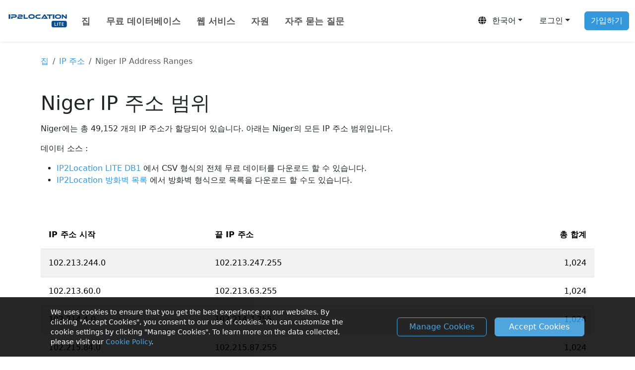

--- FILE ---
content_type: text/html; charset=UTF-8
request_url: https://lite.ip2location.com/niger-ip-address-ranges?lang=ko
body_size: 6977
content:
<!doctype html>
<html lang="en" class="h-100">
<head>
	<meta charset="utf-8">
	<meta name="viewport" content="width=device-width, initial-scale=1, shrink-to-fit=no">
	<meta name="author" content="IP2Location">
	<meta name="description" content="Niger의 전체 IP 주소 범위 목록입니다. 데이터 소스는 IP2Location DB1 LITE 데이터베이스입니다.">
	<meta name="keywords" content="Niger, IP, ip2location lite, geo lite database, ip lite database, ip country">

	
	<meta property="og:title" content="IP2Location LITE">
	<meta property="og:description" content="IP Address Geolocation to Country, City, Region, Latitude, Longitude, ZIP Code, ISP, Domain, Time Zone, Area Code, Mobile Data, Usage Type, Elevation and so on.">
	<meta property="og:type" content="website">
	<meta property="og:image" content="https://cdn-lite.ip2location.com/img/og-lite-ip2location.png">
	<meta property="og:url" content="https://lite.ip2location.com/">

	<title>Niger IP 주소 범위</title>
	<link rel="shortcut icon" href="/favicon.ico" />

	<!-- Experiment on establish early connections to required origins -->
	<link rel="preconnect" href="https://cdn-lite.ip2location.com">
	<link rel="dns-prefetch" href="https://cdn-lite.ip2location.com">
	<link rel="preconnect" href="https://cdnjs.cloudflare.com">
	<link rel="dns-prefetch" href="https://cdnjs.cloudflare.com">

		<link rel="alternate" hreflang="en" href="https://lite.ip2location.com/niger-ip-address-ranges?lang=en_US" />
	<link rel="alternate" hreflang="ja" href="https://lite.ip2location.com/niger-ip-address-ranges?lang=ja" />
	<link rel="alternate" hreflang="zh-Hans" href="https://lite.ip2location.com/niger-ip-address-ranges?lang=zh_CN" />
	<link rel="alternate" hreflang="zh-Hant" href="https://lite.ip2location.com/niger-ip-address-ranges?lang=zh_TW" />
	<link rel="alternate" hreflang="et" href="https://lite.ip2location.com/niger-ip-address-ranges?lang=et" />
	<link rel="alternate" hreflang="ms" href="https://lite.ip2location.com/niger-ip-address-ranges?lang=ms" />
	<link rel="alternate" hreflang="da" href="https://lite.ip2location.com/niger-ip-address-ranges?lang=da" />
	<link rel="alternate" hreflang="nl" href="https://lite.ip2location.com/niger-ip-address-ranges?lang=nl" />
	<link rel="alternate" hreflang="pt" href="https://lite.ip2location.com/niger-ip-address-ranges?lang=pt" />
	<link rel="alternate" hreflang="tr" href="https://lite.ip2location.com/niger-ip-address-ranges?lang=tr" />
	<link rel="alternate" hreflang="it" href="https://lite.ip2location.com/niger-ip-address-ranges?lang=it" />
	<link rel="alternate" hreflang="vi" href="https://lite.ip2location.com/niger-ip-address-ranges?lang=vi" />
	<link rel="alternate" hreflang="es" href="https://lite.ip2location.com/niger-ip-address-ranges?lang=es" />
	<link rel="alternate" hreflang="sv" href="https://lite.ip2location.com/niger-ip-address-ranges?lang=sv" />
	<link rel="alternate" hreflang="ru" href="https://lite.ip2location.com/niger-ip-address-ranges?lang=ru" />
	<link rel="alternate" hreflang="de" href="https://lite.ip2location.com/niger-ip-address-ranges?lang=de" />
	<link rel="alternate" hreflang="fr" href="https://lite.ip2location.com/niger-ip-address-ranges?lang=fr" />
	<link rel="alternate" hreflang="fi" href="https://lite.ip2location.com/niger-ip-address-ranges?lang=fi" />
	<link rel="alternate" hreflang="cs" href="https://lite.ip2location.com/niger-ip-address-ranges?lang=cs" />
	<link rel="alternate" hreflang="ar" href="https://lite.ip2location.com/niger-ip-address-ranges?lang=ar" />
	<link rel="alternate" hreflang="ko" href="https://lite.ip2location.com/niger-ip-address-ranges?lang=ko" />
	<link rel="stylesheet" href="https://cdnjs.cloudflare.com/ajax/libs/bootstrap/5.3.8/css/bootstrap.min.css" />
	<link rel="stylesheet" href="https://cdnjs.cloudflare.com/ajax/libs/font-awesome/7.0.1/css/all.min.css" />

	<link rel="stylesheet" href="https://cdn.datatables.net/1.10.24/css/dataTables.bootstrap4.min.css">

	<link rel="canonical" href="https://lite.ip2location.com/niger-ip-address-ranges?lang=ko" />

	<style>
	table.dataTable>thead .sorting:before, table.dataTable>thead .sorting:after, table.dataTable>thead .sorting_asc:before, table.dataTable>thead .sorting_asc:after, table.dataTable>thead .sorting_desc:before, table.dataTable>thead .sorting_desc:after,table.dataTable>thead .sorting_asc_disabled:before, table.dataTable>thead .sorting_asc_disabled:after, table.dataTable>thead .sorting_desc_disabled:before, table.dataTable>thead .sorting_desc_disabled:after{display:none;}
	</style>

	<!-- Google Tag Manager -->
	<script>(function(w,d,s,l,i){w[l]=w[l]||[];w[l].push({'gtm.start':
	new Date().getTime(),event:'gtm.js'});var f=d.getElementsByTagName(s)[0],
	j=d.createElement(s),dl=l!='dataLayer'?'&l='+l:'';j.async=true;j.src=
	'https://www.googletagmanager.com/gtm.js?id='+i+dl;f.parentNode.insertBefore(j,f);
	})(window,document,'script','dataLayer','GTM-KNCBNCG');</script>
	<!-- End Google Tag Manager -->

			<style>
	/*#sticky_bar {padding: 9px 5px; background: #272727; position: fixed; top: 0; left:0; width:100%; margin-bottom:25px;z-index: 999; text-align: center; box-shadow: 0px 1px 11px #888888; color: #fff; font-size: 14.5px;}
	#sticky_bar_text, #sticky_bar_btn {display: inline-block;}
	#sticky_bar_btn a {background:#e74c3c; color:#fff; padding:3px 10px; text-decoration:none; border-radius:3px;}
	.pt-header{padding-top:40px;}
	@media only screen and (max-width: 710px) { .pt-header{padding-top:105px;}}*/
	</style>

	<script src="https://challenges.cloudflare.com/turnstile/v0/api.js?render=explicit" defer></script>
</head>
<body class="d-flex flex-column h-100 mt-5" style="padding-top:2.5rem;">
	<script>
	var _0x291603=_0x2bc5;function _0x2bc5(_0x566d96,_0x59dafd){var _0x38e1a3=_0x38e1();return _0x2bc5=function(_0x2bc519,_0x519617){_0x2bc519=_0x2bc519-0x18c;var _0x5eb920=_0x38e1a3[_0x2bc519];return _0x5eb920;},_0x2bc5(_0x566d96,_0x59dafd);}function _0x38e1(){var _0x5e954c=['313995zpaZFk','Access\x20denied.','4sFRQfr','5060mcVnQK','2108631ZVQiIz','30640eoRzfd','6317739RKUqMi','2994632KkEdMg','2151140YDjoNT','body','6BfsXzE','4aTfEFf','1854375hQPcrt','location'];_0x38e1=function(){return _0x5e954c;};return _0x38e1();}(function(_0x3762ac,_0x2114cb){var _0x335525=_0x2bc5,_0x1c2f82=_0x3762ac();while(!![]){try{var _0x5c394c=parseInt(_0x335525(0x18d))/0x1*(-parseInt(_0x335525(0x18f))/0x2)+parseInt(_0x335525(0x199))/0x3*(-parseInt(_0x335525(0x198))/0x4)+-parseInt(_0x335525(0x195))/0x5+parseInt(_0x335525(0x197))/0x6*(parseInt(_0x335525(0x191))/0x7)+-parseInt(_0x335525(0x194))/0x8+parseInt(_0x335525(0x193))/0x9+parseInt(_0x335525(0x192))/0xa*(parseInt(_0x335525(0x190))/0xb);if(_0x5c394c===_0x2114cb)break;else _0x1c2f82['push'](_0x1c2f82['shift']());}catch(_0x4e4729){_0x1c2f82['push'](_0x1c2f82['shift']());}}}(_0x38e1,0x585f4));top['location']!=self[_0x291603(0x18c)]&&(document[_0x291603(0x196)]['innerHTML']=_0x291603(0x18e));
	</script>
	<nav class="navbar navbar-expand-md navbar-light bg-white shadow-sm fixed-top py-3" style="font-size:0.95rem;">

		

		<div class="container-fluid d-flex justify-content-between">
			<a class="navbar-brand" href="/"><img src="https://cdn-lite.ip2location.com/img/logo-sm.png" width="128" height="42" alt="IP2Location LITE IP Geolocation"></a>

			<button class="navbar-toggler" type="button" data-bs-toggle="collapse" data-bs-target="#nav-bar" aria-controls="nav-bar" aria-expanded="false" aria-label="Toggle navigation">
				<span class="navbar-toggler-icon"></span>
			</button>

			<div class="collapse navbar-collapse" id="nav-bar">
				<ul class="navbar-nav mr-auto">
					<li class="nav-item me-3">
						<a class="nav-link fw-semibold " href="/">집</a>
					</li>
					<li class="nav-item dropdown me-3">
						<a class="nav-link fw-semibold" href="#" role="button" data-bs-toggle="dropdown" aria-haspopup="true" aria-expanded="false">무료 데이터베이스</a>
						<ul class="dropdown-menu mt-2 dropdown-menu-product">
							<li class="px-3 py-2">
								<div class="row">
									<a href="/ip2location-lite?lang=ko" class="col-md-6 mb-5">
										<h5 class="text-info">IP2Location&trade; LITE</h5>
										<small>모든 IP 주소의 국가, 지역 또는 주, 도시, 위도, 경도, 우편 번호 및 출발 시간대를 결정하는 무료 데이터베이스 솔루션입니다.</small>
									</a>
									<a href="/ip2proxy-lite?lang=ko" class="col-md-6 mb-5">
										<h5 class="text-info">IP2Proxy&trade; LITE</h5>
										<small>프록시 유형, 국가, 지역, 도시, ISP, 도메인, 사용 유형, ASN, 마지막으로 본 프록시 및 주거용 프록시와 같은 공개 프록시 (PUB) 및 정보를 감지하는 무료 데이터베이스 솔루션입니다.</small>
									</a>
									<a href="/database-asn?lang=ko" class="col-md-6">
										<h5 class="text-info">ASN LITE</h5>
										<small>IP 주소를 AS (자율 시스템) 및 ASN (자율 시스템 번호)으로 변환하는 무료 데이터베이스 솔루션입니다.</small>
									</a>
								</div>
							</li>
						</ul>
					</li>
					<li class="nav-item me-3">
						<a class="nav-link fw-semibold" href="https://www.ip2location.io?utm_source=ip2location-lite&utm_medium=referral&utm_campaign=migration&utm_term=new-header" target="_blank">웹 서비스</a>
					</li>
					<li class="nav-item dropdown me-3">
						<a class="nav-link fw-semibold" href="#" role="button" data-bs-toggle="dropdown" aria-haspopup="true" aria-expanded="false">자원</a>
						<ul class="dropdown-menu mt-2 dropdown-menu-product">
							<li class="px-3 py-2">
								<div class="row">
									<a href="https://www.ip2location.com/free/plugins" target="_blank" class="col-md-6 mb-5">
										<h5 class="text-info">무료 플러그인</h5>
										<small>블로그, 포럼, CMS, 분석, 광고, 프레임 워크, 전자 상거래 등과 같은 다양한 플랫폼을위한 무료 플러그인 또는 확장 프로그램입니다.</small>
									</a>
									<a href="/ip-address-ranges-by-country?lang=ko" class="col-md-6 mb-5">
										<h5 class="text-info">IP 주소</h5>
										<small>국가별로 구성된 IPv4 주소 범위.</small>
									</a>
									<a href="https://blog.ip2location.com/" target="_blank" class="col-md-6 mb-5">
										<h5 class="text-info">기사</h5>
										<small>시작하는 방법과 제품과의 통합에 대한 무료 기사 및 튜토리얼.</small>
									</a>
									<a href="/asn-lookup" class="col-md-6">
										<h5 class="text-info">ASN 조회</h5>
										<small>소유자, IP 범위, 국가 및 용도 분류를 포함한 ASN 식별을 위한 무료 조회 도구.</small>
									</a>
								</div>
							</li>
						</ul>
					</li>
					<li class="nav-item me-3">
						<a class="nav-link fw-semibold" href="/faq?lang=ko">자주 묻는 질문</a>
					</li>
				</ul>

				<ul class="nav navbar-nav justify-content-between ms-auto my-3 my-md-auto" >
					<li class="dropdown order-1" >
						<button class="btn dropdown-toggle ms-md-3 mb-md-0 mb-3" data-bs-toggle="dropdown" aria-haspopup="true" aria-expanded="false"><i class="fa fa-globe"></i>&nbsp; 한국어</button>
						<ul class="dropdown-menu mb-3 dropdown-menu-columns-2 dropdown-res">
							<li class="px-3 py-2">
								<div class="row">
								
										<a href="https://lite.ip2location.com/niger-ip-address-ranges" class="col-md-6 dropdown-item-lang" >English</a>
										<a href="https://lite.ip2location.com/niger-ip-address-ranges?lang=ja" class="col-md-6 dropdown-item-lang" >日本語</a>
										<a href="https://lite.ip2location.com/niger-ip-address-ranges?lang=zh_CN" class="col-md-6 dropdown-item-lang" >简体中文</a>
										<a href="https://lite.ip2location.com/niger-ip-address-ranges?lang=zh_TW" class="col-md-6 dropdown-item-lang" >繁體中文</a>
										<a href="https://lite.ip2location.com/niger-ip-address-ranges?lang=et" class="col-md-6 dropdown-item-lang" >Eesti keel </a>
										<a href="https://lite.ip2location.com/niger-ip-address-ranges?lang=ms" class="col-md-6 dropdown-item-lang" >Malay </a>
										<a href="https://lite.ip2location.com/niger-ip-address-ranges?lang=da" class="col-md-6 dropdown-item-lang" >Dansk </a>
										<a href="https://lite.ip2location.com/niger-ip-address-ranges?lang=nl" class="col-md-6 dropdown-item-lang" >Nederlands </a>
										<a href="https://lite.ip2location.com/niger-ip-address-ranges?lang=pt" class="col-md-6 dropdown-item-lang" >Português </a>
										<a href="https://lite.ip2location.com/niger-ip-address-ranges?lang=tr" class="col-md-6 dropdown-item-lang" >Türkçe </a>
										<a href="https://lite.ip2location.com/niger-ip-address-ranges?lang=it" class="col-md-6 dropdown-item-lang" >Italiano</a>
										<a href="https://lite.ip2location.com/niger-ip-address-ranges?lang=vi" class="col-md-6 dropdown-item-lang" >Tiếng Việt </a>
										<a href="https://lite.ip2location.com/niger-ip-address-ranges?lang=es" class="col-md-6 dropdown-item-lang" >Español </a>
										<a href="https://lite.ip2location.com/niger-ip-address-ranges?lang=sv" class="col-md-6 dropdown-item-lang" >Svenska </a>
										<a href="https://lite.ip2location.com/niger-ip-address-ranges?lang=ru" class="col-md-6 dropdown-item-lang" >Pусский язык </a>
										<a href="https://lite.ip2location.com/niger-ip-address-ranges?lang=de" class="col-md-6 dropdown-item-lang" >Deutsch </a>
										<a href="https://lite.ip2location.com/niger-ip-address-ranges?lang=fr" class="col-md-6 dropdown-item-lang" >Français </a>
										<a href="https://lite.ip2location.com/niger-ip-address-ranges?lang=fi" class="col-md-6 dropdown-item-lang" >Suomen kieli </a>
										<a href="https://lite.ip2location.com/niger-ip-address-ranges?lang=cs" class="col-md-6 dropdown-item-lang" >Česky </a>
										<a href="https://lite.ip2location.com/niger-ip-address-ranges?lang=ar" class="col-md-6 dropdown-item-lang" >العربية</a>
										<a href="https://lite.ip2location.com/niger-ip-address-ranges?lang=ko" class="col-md-6 dropdown-item-lang" >한국어</a>								</div>
							</li>
						</ul>
					</li>
										<li class="dropdown order-2 d-none d-md-inline">
						<button class="dropdown-toggle btn-block btn ms-md-2 mb-md-0 mb-3" data-bs-toggle="dropdown" data-bs-auto-close="false" aria-haspopup="true" aria-expanded="false">로그인</button>
						<ul class="dropdown-menu dropdown-menu-end mt-2" style="width:280px">
							<li class="px-3 py-2">
								<form id="form-header-log-in" class="form" action="/log-in" method="post">
									<div class="form-group mb-3">
										<input class="form-control form-control-sm py-2" type="text" name="emailAddress" placeholder="이메일 주소" autocapitalize="off" data-custom-message="Required." required>
									</div>
									<div class="form-group mb-2">
										<input class="form-control form-control-sm py-2" type="password" name="password" placeholder="암호" autocapitalize="off" autocomplete="off" data-custom-message="Required." required>
									</div>
									<div class="form-group form-check mb-3 form-control-sm">
										<label><input type="checkbox" name="rememberMe" value="true" class="form-check-input"> 날 기억해</label>
									</div>
									<div class="form-group mb-3">
										<button type="submit" id="btn-header-log-in" class="btn btn-info btn-sm col-12 py-2">로그인 <i class="fa fa-sign-in"></i></button>
									</div>
									<div class="py-1"></div>
									<div class="text-center w-100 position-relative" style="border-top:1px solid #cccdcd;height: 20px;">
										<span class="position-absolute bg-white px-2 text-center" style="font-size:0.65rem;top: 5%;left: 50%;transform: translate(-50%, -50%);">OR</span>
									</div>
									<div class="py-1"></div>
									<div class="d-grid gap-2 d-md-block text-center">
										<a href="https://accounts.google.com/o/oauth2/v2/auth?redirect_uri=https%3A%2F%2Flite.ip2location.com%2Flog-in%3Fvendor%3Dgoogle&response_type=code&client_id=96144748144-u0oabdght127692n5b3mkn82seh4v8p5.apps.googleusercontent.com&scope=https%3A%2F%2Fwww.googleapis.com%2Fauth%2Fuserinfo.email+https%3A%2F%2Fwww.googleapis.com%2Fauth%2Fuserinfo.profile&access_type=online" class="btn btn-outline-secondary col-md-5 btn-sm btn-auth mb-3 mb-lg-0 me-md-2 me-0" style="border-width:1.5px;border-color: #919aa1;"><i class="fa-brands fa-google" style="font-size:1.1rem;margin-top:0.2rem;background: conic-gradient(from -45deg, #ea4335 110deg, #4285f4 90deg 180deg, #34a853 180deg 270deg, #fbbc05 270deg) 73% 55%/150% 150% no-repeat;-webkit-background-clip: text; background-clip: text;color: transparent;-webkit-text-fill-color: transparent;"></i> </a>
										<a href="https://github.com/login/oauth/authorize?client_id=aa7b63ad28bb3876e7c5&redirect_uri=https%3A%2F%2Flite.ip2location.com%2Flog-in%3Fvendor%3Dgithub&scope=user%3Aemail" class="btn btn-outline-secondary col-md-5 btn-sm btn-auth" style="border-width:1.5px;border-color: #919aa1;"><i class="fa-brands fa-github" style="font-size:1.1rem;margin-top:0.2rem;color:#000000;"></i></a>
									</div>
									<div class="form-group text-center mb-1 mt-3">
										<small><a class="text-decoration-none" href="/forgot-password" style="font-size:0.8rem;">비밀번호를 잊으 셨나요?</a></small>
									</div>
									<div class="form-group text-center mb-2">
										<small><a class="text-decoration-none" href="/resend-verification-email" style="font-size:0.8rem;">확인 이메일을 다시 보내</a></small>
									</div>
									<input type="hidden" name="header-log-in-nonce" value="OWUyYjEzZWE5MTFjZWU5NzZiOTFmMTI4NzQyZjdkMzc6MTc2ODgyMjMwNzpoZWFkZXItbG9nLWluLW5vbmNlOjUxM2M3ZTNhZjBkZjIxYmVmM2YyNjk1OTc4MWViYjY4YzUwNGQzZmY0ZGVhODUyYzVjNTc0NWJjYjkzZmExNjU=">
								</form>
							</li>
						</ul>
					</li>
					<li class="nav-item order-3">
						<a href="/sign-up" class="btn btn-info d-block ms-md-3 mb-md-0 mb-3">가입하기</a>
					</li>
					<li class="nav-item order-4 d-md-none">
						<a href="/log-in" class="btn btn-outline-secondary d-block">로그인</a>
					</li>
									</ul>
			</div>
		</div>
	</nav>

		<div class="container mt-4">
		<nav aria-label="breadcrumb">
			<ol class="breadcrumb bg-transparent pl-0">
				<li class="breadcrumb-item"><a href="/?lang=ko">집</a></li>
				<li class="breadcrumb-item"><a href="/ip-address-ranges-by-country?lang=ko">IP 주소</a></li>
				<li class="breadcrumb-item active" aria-current="page">Niger IP Address Ranges</li>
			</ol>
		</nav>
		<div class="row mt-5">
			<div class="col-md-12">
				<h1 class="d-none d-sm-block" style="font-size:2.5rem;">Niger IP 주소 범위</h1>
				<h1 class="d-sm-none" style="font-size:2.5rem;">Niger IP 주소 범위</h1>

				<p class="mt-3">
					Niger에는 총 49,152 개의 IP 주소가 할당되어 있습니다. 아래는 Niger의 모든 IP 주소 범위입니다.				</p>
				<p>
					데이터 소스 :
					<ul>
						<li><a href="https://lite.ip2location.com/database/db1-ip-country?lang=ko" target="_blank"> IP2Location LITE DB1 </a>에서 CSV 형식의 전체 무료 데이터를 다운로드 할 수 있습니다.</li>
						<li><a href="https://www.ip2location.com/free/visitor-blocker" target="_blank"> IP2Location 방화벽 목록 </a>에서 방화벽 형식으로 목록을 다운로드 할 수도 있습니다.</li>
					</ul>
				</p>
			</div>
		</div>
		<div class="row my-5" style="min-height:500px;">
			<div class="col table-responsive">
				<table id="ip-address" class="table table-striped table-hover">
					<thead>
						<tr>
							<th width="30%" class="no-sort">IP 주소 시작</th>
							<th width="30%" class="no-sort">끝 IP 주소</th>
							<th width="40%" class="text-end no-sort">총 합계</th>
						</tr>
					</thead>
					<tbody>
					</tbody>
				</table>
			</div>
		</div>
	</div>
	<footer class="pt-4 mb-md-4 pt-md-5 bg-body-secondary text-dark">
		<div class="container mt-3 mb-5">
			<div class="row">
				<div class="col-md-3 mb-3">
					<a href="/"><img class="mb-3 img-fluid lazy" src="https://cdn-lite.ip2location.com/img/placeholder-image.png" data-src="https://cdn-lite.ip2location.com/img/logo.png" width="220" height="72" alt="IP2Location LITE IP Geolocation"></a>
					<p class="text-secondary">IP2Location &trade;는 정확성이 제한된 오픈 소스 지리적 위치 데이터베이스입니다.</p>
					<div>
						<a href="https://www.facebook.com/ip2location" target="_blank" class="me-0 me-md-1" aria-label="IP2Location Facebook" >
							<i class="fa-brands fa-square-facebook text-secondary" style="font-size:1.7em;"></i>
						</a>
						<a href="https://www.x.com/ip2location" target="_blank" class="me-0 me-md-1" aria-label="IP2Location Twitter" >
							<i class="fa-brands fa-square-x-twitter text-secondary" style="font-size:1.7em;"></i>
						</a>
						<a href="https://www.reddit.com/r/ip2location" target="_blank" class="me-0 me-md-1" aria-label="IP2Location Reddit" >
							<i class="fa-brands fa-square-reddit text-secondary" style="font-size:1.7em;"></i>
						</a>
						<a href="https://github.com/ip2location" target="_blank" class="me-0 me-md-1" aria-label="IP2Location Github" >
							<i class="fa-brands fa-square-github text-secondary" style="font-size:1.7em;"></i>
						</a>
						<a href="https://www.youtube.com/@ip2locationipgeolocation" target="_blank" class="me-0 me-md-1" aria-label="IP2Location YouTube" >
							<i class="fa-brands fa-square-youtube text-secondary" style="font-size:1.7em;"></i>
						</a>
						<a href="https://www.instagram.com/ip2location.ip" target="_blank" class="me-0 me-md-1" aria-label="IP2Location Instagram" >
							<i class="fa-brands fa-square-instagram text-secondary" style="font-size:1.7em;"></i>
						</a>
						<a href="https://www.linkedin.com/company/ip2location" target="_blank" aria-label="IP2Location LinkedIn">
							<i class="fa-brands fa-linkedin text-secondary" style="font-size:1.7em;"></i>
						</a>
					</div>
				</div>

				<div class="col-md-3 mb-3">
					<h5 class="text-secondary">탐색</h5>
					<ul class="list-unstyled">
						<li><a href="/" class="text-secondary">집</a></li>
						<li><a href="/ip-address-ranges-by-country" class="text-secondary">IP 주소</a></li>
						<li><a href="/asn-lookup" class="text-secondary">ASN 조회</a></li>
						<li><a href="https://www.ip2location.com" target="_blank" class="text-secondary">상용 데이터베이스</a></li>
						<li><a href="/edition-comparison" class="text-secondary">에디션 비교</a></li>
						<li><a href="/contact" class="text-secondary">접촉</a></li>
						<li><a href="/faqs" class="text-secondary">FAQ</a></li>
					</ul>
				</div>

				<div class="col-md-2 mb-3">
					<h5 class="text-secondary">제품</h5>
					<ul class="list-unstyled">
						<li><a href="/ip2location-lite" class="text-secondary">IP2Location&trade; LITE</a></li>
						<li><a href="/ip2proxy-lite" class="text-secondary">IP2Proxy&trade; LITE</a></li>
						<li><a href="/database-asn" class="text-secondary">ASN LITE</a></li>
					</ul>
				</div>

				<div class="col-md-4 mb-3">
					<h5 class="text-secondary">추천 사이트</h5>
					<ul class="list-unstyled">
						<li><a href="https://www.ip2location.com" rel="noopener" target="_blank" class="text-secondary">IP2Location Geolocation 기술</a></li>
						<li><a href="https://www.ip2location.io" rel="noopener" target="_blank" class="text-secondary">IP 위치 정보 API</a></li>
						<li><a href="https://www.fraudlabspro.com" rel="noopener" target="_blank" class="text-secondary">FraudLabs Pro 신용 카드 사기 감지</a></li>
						<li><a href="https://www.mailboxvalidator.com" rel="noopener" target="_blank" class="text-secondary">MailboxValidator 이메일 유효성 검사</a></li>
						<li><a href="https://www.geodatasource.com" rel="noopener" target="_blank" class="text-secondary">GeoDataSource 세계 도시 데이터베이스</a></li>
					</ul>
				</div>
			</div>
			<div class="row mt-2 mb-1">
				<div class="col-md clearfix">
					<div class="float-start text-secondary" style="font-size:0.9rem;">
						&copy; 2011 - 2026 <a href="https://www.ip2location.com" rel="noopener">IP2Location.com</a>. All Rights Reserved.
					</div>
					<div class="float-end" style="font-size:0.9rem;">
						<a href="/terms-of-use">Terms of Service</a> | <a href="/privacy">Privacy Policy</a>
					</div>
				</div>
			</div>
		</div>
	</footer>

	<script src="https://cdnjs.cloudflare.com/ajax/libs/jquery/3.6.0/jquery.min.js"></script>
	<script src="https://cdnjs.cloudflare.com/ajax/libs/bootstrap/5.3.3/js/bootstrap.bundle.min.js"></script>
	<script src="https://cdnjs.cloudflare.com/ajax/libs/clipboard.js/2.0.11/clipboard.min.js"></script>

	<script defer src="https://cdn-lite.ip2location.com/js/scripts.js"></script>
	<script defer src="https://cdn-lite.ip2location.com/js/lazy.min.js"></script>
	<script defer src="https://cdn-lite.ip2location.com/js/cookie-notice.js"></script>

	<link rel="preload" href="https://cdnjs.cloudflare.com/ajax/libs/font-awesome/6.4.2/css/all.min.css" as="style">
	<link href="https://cdnjs.cloudflare.com/ajax/libs/font-awesome/6.4.2/css/all.min.css" rel="stylesheet" type="text/css" />
	<link rel="preload" as="style" href="https://cdn-lite.ip2location.com/css/styles.min.css">
	<link rel="stylesheet" href="https://cdn-lite.ip2location.com/css/styles.min.css">



	<script src="https://cdn.datatables.net/1.10.24/js/jquery.dataTables.min.js"></script>
		<script src="https://cdn.datatables.net/1.10.24/js/dataTables.bootstrap4.min.js"></script>
<script>
		$(function() {
			$('#ip-address').DataTable({
				paging: false,
				ajax: {
					url: 'https://cdn-lite.ip2location.com/datasets/NE.json',
					error: function (xhr, error, thrown) {
						$('#ip-address').hide();
						$('.table-responsive')
							.append('<div class="alert alert-danger">There are no records found.</div>');
					}
				},
				columnDefs: [
					{
						targets: -1,
						className: 'text-end'
					},
					{
						targets: 'no-sort',
						orderable: false
					},
				],
				dom: 'tr<"pull-right"p><"clear">'
			});
		})
		</script>

	<!-- Google Tag Manager (noscript) -->
	<noscript><iframe src="https://www.googletagmanager.com/ns.html?id=GTM-KNCBNCG"
	height="0" width="0" style="display:none;visibility:hidden"></iframe></noscript>
	<!-- End Google Tag Manager (noscript) -->

	<script type='application/ld+json'>{"@context":"http:\/\/schema.org","@type":"Organization","url":"https:\/\/lite.ip2location.com\/","name":"IP2Location","logo":"https:\/\/cdn-lite.ip2location.com\/img\/logo-sm.png"}</script>
</body>
</html>